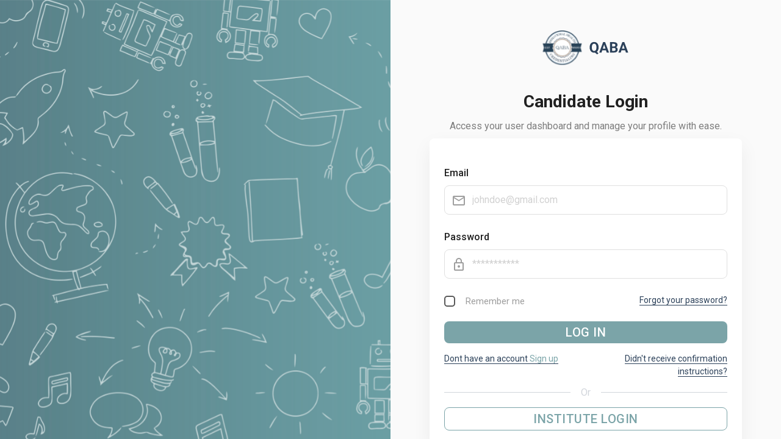

--- FILE ---
content_type: image/svg+xml
request_url: https://www.qababoard.net/assets/login_logo-e1500b3fb87967cbf5cc8143b267c035e67bbc42dba60371a0f32fefa132954c.svg
body_size: 31465
content:
<svg width="142" height="57" viewBox="0 0 142 57" fill="none" xmlns="http://www.w3.org/2000/svg" xmlns:xlink="http://www.w3.org/1999/xlink">
<rect x="0.5" width="64" height="56.32" fill="url(#pattern0_25_111)"/>
<path d="M87.293 33.6287L91.9102 37.2849L89.6953 39.2068L85.1484 35.5505L87.293 33.6287ZM92.0273 27.2302V28.0388C92.0273 29.3357 91.8516 30.4998 91.5 31.531C91.1562 32.5623 90.6602 33.4412 90.0117 34.1677C89.3633 34.8865 88.5977 35.4373 87.7148 35.8201C86.832 36.2029 85.8516 36.3943 84.7734 36.3943C83.7031 36.3943 82.7227 36.2029 81.832 35.8201C80.9414 35.4373 80.1719 34.8865 79.5234 34.1677C78.875 33.4412 78.3711 32.5623 78.0117 31.531C77.6602 30.4998 77.4844 29.3357 77.4844 28.0388V27.2302C77.4844 25.9255 77.6602 24.7615 78.0117 23.738C78.3711 22.7068 78.8711 21.8279 79.5117 21.1013C80.1523 20.3748 80.918 19.8201 81.8086 19.4373C82.6992 19.0544 83.6797 18.863 84.75 18.863C85.8281 18.863 86.8086 19.0544 87.6914 19.4373C88.582 19.8201 89.3516 20.3748 90 21.1013C90.6484 21.8279 91.1484 22.7068 91.5 23.738C91.8516 24.7615 92.0273 25.9255 92.0273 27.2302ZM88.4766 28.0388V27.2068C88.4766 26.3005 88.3906 25.5037 88.2188 24.8162C88.0547 24.1287 87.8125 23.5505 87.4922 23.0818C87.1797 22.613 86.793 22.2615 86.332 22.0271C85.8711 21.7849 85.3438 21.6638 84.75 21.6638C84.1562 21.6638 83.6289 21.7849 83.168 22.0271C82.707 22.2615 82.3203 22.613 82.0078 23.0818C81.6953 23.5505 81.457 24.1287 81.293 24.8162C81.1289 25.5037 81.0469 26.3005 81.0469 27.2068V28.0388C81.0469 28.9373 81.1289 29.7341 81.293 30.4294C81.457 31.1169 81.6953 31.699 82.0078 32.1755C82.3281 32.6443 82.7188 32.9998 83.1797 33.2419C83.6484 33.4841 84.1797 33.6052 84.7734 33.6052C85.3672 33.6052 85.8906 33.4841 86.3438 33.2419C86.8047 32.9998 87.1914 32.6443 87.5039 32.1755C87.8242 31.699 88.0664 31.1169 88.2305 30.4294C88.3945 29.7341 88.4766 28.9373 88.4766 28.0388ZM101.508 22.0154L96.8672 36.1599H93.1289L99.4688 19.0974H101.848L101.508 22.0154ZM105.363 36.1599L100.711 22.0154L100.336 19.0974H102.738L109.113 36.1599H105.363ZM105.152 29.8083V32.5623H96.1406V29.8083H105.152ZM117.375 28.6716H112.992L112.969 26.2576H116.648C117.297 26.2576 117.828 26.1755 118.242 26.0115C118.656 25.8396 118.965 25.5935 119.168 25.2732C119.379 24.9451 119.484 24.5466 119.484 24.0779C119.484 23.5466 119.383 23.1169 119.18 22.7888C118.984 22.4607 118.676 22.2224 118.254 22.074C117.84 21.9255 117.305 21.8513 116.648 21.8513H114.211V36.1599H110.695V19.0974H116.648C117.641 19.0974 118.527 19.1912 119.309 19.3787C120.098 19.5662 120.766 19.8513 121.312 20.2341C121.859 20.6169 122.277 21.1013 122.566 21.6873C122.855 22.2654 123 22.9529 123 23.7498C123 24.4529 122.84 25.1013 122.52 25.6951C122.207 26.2888 121.711 26.7732 121.031 27.1482C120.359 27.5232 119.48 27.7302 118.395 27.7693L117.375 28.6716ZM117.223 36.1599H112.031L113.402 33.4177H117.223C117.84 33.4177 118.344 33.3201 118.734 33.1248C119.125 32.9216 119.414 32.6482 119.602 32.3044C119.789 31.9607 119.883 31.5662 119.883 31.1208C119.883 30.6208 119.797 30.1873 119.625 29.8201C119.461 29.4529 119.195 29.1716 118.828 28.9763C118.461 28.7732 117.977 28.6716 117.375 28.6716H113.988L114.012 26.2576H118.23L119.039 27.2068C120.078 27.1912 120.914 27.3748 121.547 27.7576C122.188 28.1326 122.652 28.6208 122.941 29.2224C123.238 29.824 123.387 30.4685 123.387 31.156C123.387 32.2498 123.148 33.1716 122.672 33.9216C122.195 34.6638 121.496 35.2224 120.574 35.5974C119.66 35.9724 118.543 36.1599 117.223 36.1599ZM132.961 22.0154L128.32 36.1599H124.582L130.922 19.0974H133.301L132.961 22.0154ZM136.816 36.1599L132.164 22.0154L131.789 19.0974H134.191L140.566 36.1599H136.816ZM136.605 29.8083V32.5623H127.594V29.8083H136.605Z" fill="#2B4059"/>
<defs>
<pattern id="pattern0_25_111" patternContentUnits="objectBoundingBox" width="1" height="1">
<use xlink:href="#image0_25_111" transform="scale(0.00666667 0.00757576)"/>
</pattern>
<image id="image0_25_111" width="150" height="132" preserveAspectRatio="none" xlink:href="[data-uri]"/>
</defs>
</svg>
